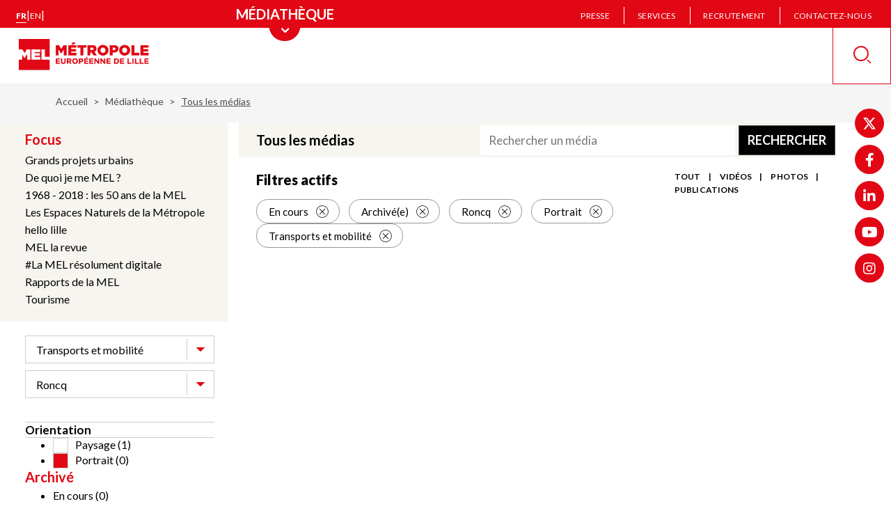

--- FILE ---
content_type: image/svg+xml
request_url: https://www.lillemetropole.fr/themes/custom/mel/images/icons/icon-arrow-up-white.svg
body_size: 195
content:
<svg xmlns="http://www.w3.org/2000/svg" width="12" height="14" viewBox="0 0 12 14">
    <path fill="#FFF" fill-rule="evenodd" d="M11.707 5.293l-5-5a.999.999 0 0 0-1.414 0l-5 5a.999.999 0 1 0 1.414 1.414L5 3.414V13a1 1 0 0 0 2 0V3.414l3.293 3.293a.997.997 0 0 0 1.414 0 .997.997 0 0 0 0-1.414"/>
</svg>
